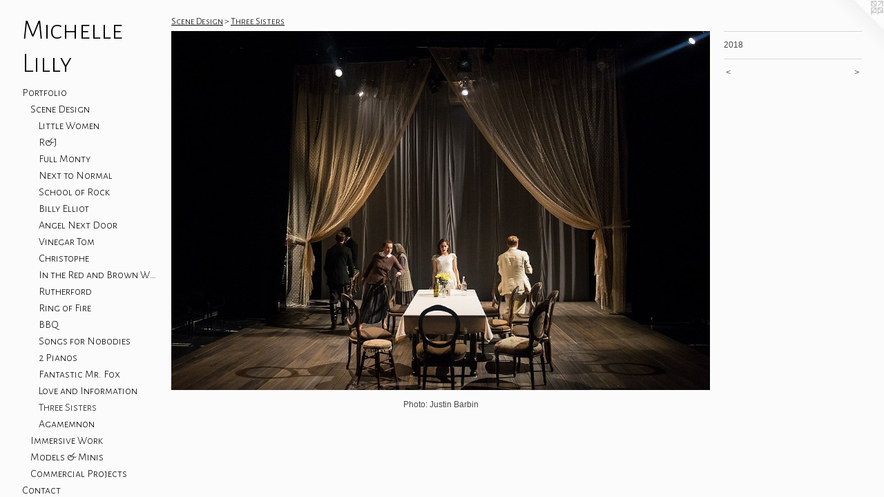

--- FILE ---
content_type: text/html;charset=utf-8
request_url: https://michellelillydesigns.com/artwork/4403023.html
body_size: 3725
content:
<!doctype html><html class="no-js a-image mobile-title-align--center has-mobile-menu-icon--left p-artwork has-page-nav l-bricks no-home-page mobile-menu-align--center has-wall-text "><head><meta charset="utf-8" /><meta content="IE=edge" http-equiv="X-UA-Compatible" /><meta http-equiv="X-OPP-Site-Id" content="65104" /><meta http-equiv="X-OPP-Revision" content="1061" /><meta http-equiv="X-OPP-Locke-Environment" content="production" /><meta http-equiv="X-OPP-Locke-Release" content="v0.0.141" /><title>Michelle Lilly</title><link rel="canonical" href="https://michellelillydesigns.com/artwork/4403023.html" /><meta content="website" property="og:type" /><meta property="og:url" content="https://michellelillydesigns.com/artwork/4403023.html" /><meta property="og:title" /><meta content="width=device-width, initial-scale=1" name="viewport" /><link type="text/css" rel="stylesheet" href="//cdnjs.cloudflare.com/ajax/libs/normalize/3.0.2/normalize.min.css" /><link type="text/css" rel="stylesheet" media="only all" href="//maxcdn.bootstrapcdn.com/font-awesome/4.3.0/css/font-awesome.min.css" /><link type="text/css" rel="stylesheet" media="not all and (min-device-width: 600px) and (min-device-height: 600px)" href="/release/locke/production/v0.0.141/css/small.css" /><link type="text/css" rel="stylesheet" media="only all and (min-device-width: 600px) and (min-device-height: 600px)" href="/release/locke/production/v0.0.141/css/large-bricks.css" /><link type="text/css" rel="stylesheet" media="not all and (min-device-width: 600px) and (min-device-height: 600px)" href="/r17569283530000001061/css/small-site.css" /><link type="text/css" rel="stylesheet" media="only all and (min-device-width: 600px) and (min-device-height: 600px)" href="/r17569283530000001061/css/large-site.css" /><link type="text/css" rel="stylesheet" media="only all and (min-device-width: 600px) and (min-device-height: 600px)" href="//fonts.googleapis.com/css?family=Alegreya+Sans+SC:300" /><link type="text/css" rel="stylesheet" media="not all and (min-device-width: 600px) and (min-device-height: 600px)" href="//fonts.googleapis.com/css?family=Alegreya+Sans+SC:300&amp;text=MENUHomePrtfliCnacAbuVh%20Ly" /><script>window.OPP = window.OPP || {};
OPP.modernMQ = 'only all';
OPP.smallMQ = 'not all and (min-device-width: 600px) and (min-device-height: 600px)';
OPP.largeMQ = 'only all and (min-device-width: 600px) and (min-device-height: 600px)';
OPP.downURI = '/x/1/0/4/65104/.down';
OPP.gracePeriodURI = '/x/1/0/4/65104/.grace_period';
OPP.imgL = function (img) {
  !window.lazySizes && img.onerror();
};
OPP.imgE = function (img) {
  img.onerror = img.onload = null;
  img.src = img.getAttribute('data-src');
  //img.srcset = img.getAttribute('data-srcset');
};</script><script src="/release/locke/production/v0.0.141/js/modernizr.js"></script><script src="/release/locke/production/v0.0.141/js/masonry.js"></script><script src="/release/locke/production/v0.0.141/js/respimage.js"></script><script src="/release/locke/production/v0.0.141/js/ls.aspectratio.js"></script><script src="/release/locke/production/v0.0.141/js/lazysizes.js"></script><script src="/release/locke/production/v0.0.141/js/large.js"></script><script src="/release/locke/production/v0.0.141/js/hammer.js"></script><script>if (!Modernizr.mq('only all')) { document.write('<link type="text/css" rel="stylesheet" href="/release/locke/production/v0.0.141/css/minimal.css">') }</script><style>.media-max-width {
  display: block;
}

@media (min-height: 1003px) {

  .media-max-width {
    max-width: 1279.0px;
  }

}

@media (max-height: 1003px) {

  .media-max-width {
    max-width: 127.4501758499414vh;
  }

}</style></head><body><header id="header"><a class=" site-title" href="/home.html"><span class=" site-title-text u-break-word">Michelle Lilly</span><div class=" site-title-media"></div></a><a id="mobile-menu-icon" class="mobile-menu-icon hidden--no-js hidden--large"><svg viewBox="0 0 21 17" width="21" height="17" fill="currentColor"><rect x="0" y="0" width="21" height="3" rx="0"></rect><rect x="0" y="7" width="21" height="3" rx="0"></rect><rect x="0" y="14" width="21" height="3" rx="0"></rect></svg></a></header><nav class=" hidden--large"><ul class=" site-nav"><li class="nav-item nav-home "><a class="nav-link " href="/home.html">Home</a></li><li class="nav-item expanded nav-museum "><a class="nav-link " href="/home.html">Portfolio</a><ul><li class="nav-item expanded nav-museum "><a class="nav-link " href="/section/526236-Scene%20Design.html">Scene Design</a><ul><li class="nav-gallery nav-item expanded "><a class="nav-link " href="/section/542767-Little%20Women.html">Little Women</a></li><li class="nav-gallery nav-item expanded "><a class="nav-link " href="/section/537893-Romeo%20and%20Juliet.html">R&amp;J</a></li><li class="nav-gallery nav-item expanded "><a class="nav-link " href="/section/532833-The%20Full%20Monty.html">Full Monty</a></li><li class="nav-gallery nav-item expanded "><a class="nav-link " href="/section/526237-Next%20to%20Normal.html">Next to Normal</a></li><li class="nav-gallery nav-item expanded "><a class="nav-link " href="/section/526233-School%20of%20Rock.html">School of Rock</a></li><li class="nav-gallery nav-item expanded "><a class="nav-link " href="/section/532783-Billy%20Elliot.html">Billy Elliot</a></li><li class="nav-gallery nav-item expanded "><a class="nav-link " href="/section/532825-The%20Angel%20Next%20Door.html">Angel Next Door</a></li><li class="nav-gallery nav-item expanded "><a class="nav-link " href="/section/466856-Vinegar%20Tom.html">Vinegar Tom</a></li><li class="nav-gallery nav-item expanded "><a class="nav-link " href="/section/526293-The%20Tragedy%20of%20King%20Christophe.html">Christophe</a></li><li class="nav-gallery nav-item expanded "><a class="nav-link " href="/section/466858-In%20the%20Red%20and%20Brown%20Water.html">In the Red and Brown Water</a></li><li class="nav-gallery nav-item expanded "><a class="nav-link " href="/section/489559-Rutherford%20and%20Son.html">Rutherford</a></li><li class="nav-gallery nav-item expanded "><a class="nav-link " href="/section/479691-Ring%20of%20Fire.html">Ring of Fire</a></li><li class="nav-gallery nav-item expanded "><a class="nav-link " href="/section/489644-Barbecue.html">BBQ</a></li><li class="nav-gallery nav-item expanded "><a class="nav-link " href="/section/477531-Songs%20for%20Nobodies.html">Songs for Nobodies</a></li><li class="nav-gallery nav-item expanded "><a class="nav-link " href="/section/489554-2%20Pianos%2c%204%20Hands.html">2 Pianos</a></li><li class="nav-gallery nav-item expanded "><a class="nav-link " href="/section/477534-Fantastic%20Mr%2e%20Fox.html">Fantastic Mr. Fox</a></li><li class="nav-gallery nav-item expanded "><a class="nav-link " href="/section/477555-Love%20and%20Information.html">Love and Information</a></li><li class="nav-gallery nav-item expanded "><a class="selected nav-link " href="/section/466861-Three%20Sisters.html">Three Sisters</a></li><li class="nav-gallery nav-item expanded "><a class="nav-link " href="/section/466860-Agamemnon.html">Agamemnon</a></li></ul></li><li class="nav-item expanded nav-museum "><a class="nav-link " href="/section/526239-Immersive%20Work.html">Immersive Work</a><ul><li class="nav-gallery nav-item "><a class="nav-link " href="/section/526292-The%20Alinea%20Group%20-%20Special%20Event.html">The Alinea Group</a></li><li class="nav-gallery nav-item "><a class="nav-link " href="/section/526240-WHIM.html">WHIM</a></li><li class="nav-gallery nav-item "><a class="nav-link " href="/section/526443-Lights%20Out.html">Lights Out</a></li><li class="nav-gallery nav-item "><a class="nav-link " href="/section/526444-After%20the%20Death%20Card.html">After the Death Card</a></li></ul></li><li class="nav-item expanded nav-museum "><a class="nav-link " href="/section/532826-Models%20%26%20Miniatures.html">Models &amp; Minis</a><ul><li class="nav-gallery nav-item "><a class="nav-link " href="/section/532827-Scenic%20Models.html">Scenic Models</a></li><li class="nav-item nav-museum "><a class="nav-link " href="/section/532828-Special%20Projects.html">Special Projects</a><ul><li class="nav-gallery nav-item "><a class="nav-link " href="/section/537253-The%20Worried%20Man.html">Worried Man</a></li><li class="nav-gallery nav-item "><a class="nav-link " href="/section/537251-Dragon%20Hunt.html">Dragon Hunt</a></li><li class="nav-gallery nav-item "><a class="nav-link " href="/section/537252-The%20Black%20Lodge.html">Black Lodge</a></li><li class="nav-gallery nav-item "><a class="nav-link " href="/section/537254-The%20Scarecrow.html">The Scarecrow</a></li><li class="nav-gallery nav-item "><a class="nav-link " href="/section/537263-The%20Mentor%20in%20his%20Office.html">Mentor</a></li></ul></li><li class="nav-gallery nav-item "><a class="nav-link " href="/section/532829-Creature%20Minis.html">Creature Minis</a></li></ul></li><li class="nav-item expanded nav-museum "><a class="nav-link " href="/section/526234-Commercial%20Projects.html">Commercial Projects</a><ul><li class="nav-gallery nav-item "><a class="nav-link " href="/section/526238-E-Town%20Fitness%20Club.html">E-Town Fitness</a></li><li class="nav-gallery nav-item "><a class="nav-link " href="/section/526287-EZ%20Cater%20Trade%20Show%20Booth.html">Trade Show Booth</a></li></ul></li></ul></li><li class="nav-item nav-contact "><a class="nav-link " href="/contact.html">Contact</a></li><li class="nav-flex1 nav-item "><a class="nav-link " href="/page/1-About.html">About</a></li><li class="nav-item nav-pdf2 "><a target="_blank" class="nav-link " href="//img-cache.oppcdn.com/fixed/65104/assets/3EZWJJea1In0XM6j.pdf">CV</a></li></ul></nav><div class=" content"><nav class=" hidden--small" id="nav"><header><a class=" site-title" href="/home.html"><span class=" site-title-text u-break-word">Michelle Lilly</span><div class=" site-title-media"></div></a></header><ul class=" site-nav"><li class="nav-item nav-home "><a class="nav-link " href="/home.html">Home</a></li><li class="nav-item expanded nav-museum "><a class="nav-link " href="/home.html">Portfolio</a><ul><li class="nav-item expanded nav-museum "><a class="nav-link " href="/section/526236-Scene%20Design.html">Scene Design</a><ul><li class="nav-gallery nav-item expanded "><a class="nav-link " href="/section/542767-Little%20Women.html">Little Women</a></li><li class="nav-gallery nav-item expanded "><a class="nav-link " href="/section/537893-Romeo%20and%20Juliet.html">R&amp;J</a></li><li class="nav-gallery nav-item expanded "><a class="nav-link " href="/section/532833-The%20Full%20Monty.html">Full Monty</a></li><li class="nav-gallery nav-item expanded "><a class="nav-link " href="/section/526237-Next%20to%20Normal.html">Next to Normal</a></li><li class="nav-gallery nav-item expanded "><a class="nav-link " href="/section/526233-School%20of%20Rock.html">School of Rock</a></li><li class="nav-gallery nav-item expanded "><a class="nav-link " href="/section/532783-Billy%20Elliot.html">Billy Elliot</a></li><li class="nav-gallery nav-item expanded "><a class="nav-link " href="/section/532825-The%20Angel%20Next%20Door.html">Angel Next Door</a></li><li class="nav-gallery nav-item expanded "><a class="nav-link " href="/section/466856-Vinegar%20Tom.html">Vinegar Tom</a></li><li class="nav-gallery nav-item expanded "><a class="nav-link " href="/section/526293-The%20Tragedy%20of%20King%20Christophe.html">Christophe</a></li><li class="nav-gallery nav-item expanded "><a class="nav-link " href="/section/466858-In%20the%20Red%20and%20Brown%20Water.html">In the Red and Brown Water</a></li><li class="nav-gallery nav-item expanded "><a class="nav-link " href="/section/489559-Rutherford%20and%20Son.html">Rutherford</a></li><li class="nav-gallery nav-item expanded "><a class="nav-link " href="/section/479691-Ring%20of%20Fire.html">Ring of Fire</a></li><li class="nav-gallery nav-item expanded "><a class="nav-link " href="/section/489644-Barbecue.html">BBQ</a></li><li class="nav-gallery nav-item expanded "><a class="nav-link " href="/section/477531-Songs%20for%20Nobodies.html">Songs for Nobodies</a></li><li class="nav-gallery nav-item expanded "><a class="nav-link " href="/section/489554-2%20Pianos%2c%204%20Hands.html">2 Pianos</a></li><li class="nav-gallery nav-item expanded "><a class="nav-link " href="/section/477534-Fantastic%20Mr%2e%20Fox.html">Fantastic Mr. Fox</a></li><li class="nav-gallery nav-item expanded "><a class="nav-link " href="/section/477555-Love%20and%20Information.html">Love and Information</a></li><li class="nav-gallery nav-item expanded "><a class="selected nav-link " href="/section/466861-Three%20Sisters.html">Three Sisters</a></li><li class="nav-gallery nav-item expanded "><a class="nav-link " href="/section/466860-Agamemnon.html">Agamemnon</a></li></ul></li><li class="nav-item expanded nav-museum "><a class="nav-link " href="/section/526239-Immersive%20Work.html">Immersive Work</a><ul><li class="nav-gallery nav-item "><a class="nav-link " href="/section/526292-The%20Alinea%20Group%20-%20Special%20Event.html">The Alinea Group</a></li><li class="nav-gallery nav-item "><a class="nav-link " href="/section/526240-WHIM.html">WHIM</a></li><li class="nav-gallery nav-item "><a class="nav-link " href="/section/526443-Lights%20Out.html">Lights Out</a></li><li class="nav-gallery nav-item "><a class="nav-link " href="/section/526444-After%20the%20Death%20Card.html">After the Death Card</a></li></ul></li><li class="nav-item expanded nav-museum "><a class="nav-link " href="/section/532826-Models%20%26%20Miniatures.html">Models &amp; Minis</a><ul><li class="nav-gallery nav-item "><a class="nav-link " href="/section/532827-Scenic%20Models.html">Scenic Models</a></li><li class="nav-item nav-museum "><a class="nav-link " href="/section/532828-Special%20Projects.html">Special Projects</a><ul><li class="nav-gallery nav-item "><a class="nav-link " href="/section/537253-The%20Worried%20Man.html">Worried Man</a></li><li class="nav-gallery nav-item "><a class="nav-link " href="/section/537251-Dragon%20Hunt.html">Dragon Hunt</a></li><li class="nav-gallery nav-item "><a class="nav-link " href="/section/537252-The%20Black%20Lodge.html">Black Lodge</a></li><li class="nav-gallery nav-item "><a class="nav-link " href="/section/537254-The%20Scarecrow.html">The Scarecrow</a></li><li class="nav-gallery nav-item "><a class="nav-link " href="/section/537263-The%20Mentor%20in%20his%20Office.html">Mentor</a></li></ul></li><li class="nav-gallery nav-item "><a class="nav-link " href="/section/532829-Creature%20Minis.html">Creature Minis</a></li></ul></li><li class="nav-item expanded nav-museum "><a class="nav-link " href="/section/526234-Commercial%20Projects.html">Commercial Projects</a><ul><li class="nav-gallery nav-item "><a class="nav-link " href="/section/526238-E-Town%20Fitness%20Club.html">E-Town Fitness</a></li><li class="nav-gallery nav-item "><a class="nav-link " href="/section/526287-EZ%20Cater%20Trade%20Show%20Booth.html">Trade Show Booth</a></li></ul></li></ul></li><li class="nav-item nav-contact "><a class="nav-link " href="/contact.html">Contact</a></li><li class="nav-flex1 nav-item "><a class="nav-link " href="/page/1-About.html">About</a></li><li class="nav-item nav-pdf2 "><a target="_blank" class="nav-link " href="//img-cache.oppcdn.com/fixed/65104/assets/3EZWJJea1In0XM6j.pdf">CV</a></li></ul><footer><div class=" copyright">© Michelle Lilly</div><div class=" credit"><a href="http://otherpeoplespixels.com/ref/michellelillydesigns.com" target="_blank">Website by OtherPeoplesPixels</a></div></footer></nav><main id="main"><a class=" logo hidden--small" href="http://otherpeoplespixels.com/ref/michellelillydesigns.com" title="Website by OtherPeoplesPixels" target="_blank"></a><div class=" page clearfix media-max-width"><h1 class="parent-title title"><a class=" title-segment hidden--small" href="/section/526236-Scene%20Design.html">Scene Design</a><span class=" title-sep hidden--small"> &gt; </span><a class=" title-segment" href="/section/466861-Three%20Sisters.html">Three Sisters</a></h1><div class=" media-and-info"><div class=" page-media-wrapper media"><a class=" page-media" href="/artwork/4403024.html" id="media"><img data-aspectratio="1279/853" class="u-img " src="//img-cache.oppcdn.com/fixed/65104/assets/MpuRbaQ4rTNQIDcQ.jpg" srcset="//img-cache.oppcdn.com/img/v1.0/s:65104/t:QkxBTksrVEVYVCtIRVJF/p:12/g:tl/o:2.5/a:50/q:90/1279x853-MpuRbaQ4rTNQIDcQ.jpg/1279x853/73ea10f39d6c567207313bb360bbc5ea.jpg 1279w,
//img-cache.oppcdn.com/img/v1.0/s:65104/t:QkxBTksrVEVYVCtIRVJF/p:12/g:tl/o:2.5/a:50/q:90/1640x830-MpuRbaQ4rTNQIDcQ.jpg/1244x830/a0cf02a791062747707c7239239d780c.jpg 1244w,
//img-cache.oppcdn.com/img/v1.0/s:65104/t:QkxBTksrVEVYVCtIRVJF/p:12/g:tl/o:2.5/a:50/q:90/1400x720-MpuRbaQ4rTNQIDcQ.jpg/1079x720/96cd352babfe17f638d585ff38a75d66.jpg 1079w,
//img-cache.oppcdn.com/img/v1.0/s:65104/t:QkxBTksrVEVYVCtIRVJF/p:12/g:tl/o:2.5/a:50/q:90/984x4096-MpuRbaQ4rTNQIDcQ.jpg/984x656/df72b92147b7be8d4cc971f4f0bd5bab.jpg 984w,
//img-cache.oppcdn.com/img/v1.0/s:65104/t:QkxBTksrVEVYVCtIRVJF/p:12/g:tl/o:2.5/a:50/q:90/984x588-MpuRbaQ4rTNQIDcQ.jpg/881x588/19eb9a90fe198d7733f9904afa3f98e9.jpg 881w,
//img-cache.oppcdn.com/fixed/65104/assets/MpuRbaQ4rTNQIDcQ.jpg 640w" sizes="(max-device-width: 599px) 100vw,
(max-device-height: 599px) 100vw,
(max-width: 640px) 640px,
(max-height: 426px) 640px,
(max-width: 881px) 881px,
(max-height: 588px) 881px,
(max-width: 984px) 984px,
(max-height: 656px) 984px,
(max-width: 1079px) 1079px,
(max-height: 720px) 1079px,
(max-width: 1244px) 1244px,
(max-height: 830px) 1244px,
1279px" /></a><a class=" zoom-corner" style="display: none" id="zoom-corner"><span class=" zoom-icon fa fa-search-plus"></span></a><div class="share-buttons a2a_kit social-icons hidden--small" data-a2a-url="https://michellelillydesigns.com/artwork/4403023.html"></div></div><div class=" info border-color"><div class=" wall-text border-color"><div class=" wt-item wt-date">2018</div></div><div class=" page-nav hidden--small border-color clearfix"><a class=" prev" id="artwork-prev" href="/artwork/4403022.html">&lt; <span class=" m-hover-show">previous</span></a> <a class=" next" id="artwork-next" href="/artwork/4403024.html"><span class=" m-hover-show">next</span> &gt;</a></div></div></div><div class="description description-2 wordy t-narrow-column u-break-word border-color hr-before--small"><p>Photo: Justin Barbin</p></div><div class="share-buttons a2a_kit social-icons hidden--large" data-a2a-url="https://michellelillydesigns.com/artwork/4403023.html"></div></div></main></div><footer><div class=" copyright">© Michelle Lilly</div><div class=" credit"><a href="http://otherpeoplespixels.com/ref/michellelillydesigns.com" target="_blank">Website by OtherPeoplesPixels</a></div></footer><div class=" modal zoom-modal" style="display: none" id="zoom-modal"><style>@media (min-aspect-ratio: 1279/853) {

  .zoom-media {
    width: auto;
    max-height: 853px;
    height: 100%;
  }

}

@media (max-aspect-ratio: 1279/853) {

  .zoom-media {
    height: auto;
    max-width: 1279px;
    width: 100%;
  }

}
@supports (object-fit: contain) {
  img.zoom-media {
    object-fit: contain;
    width: 100%;
    height: 100%;
    max-width: 1279px;
    max-height: 853px;
  }
}</style><div class=" zoom-media-wrapper"><img onerror="OPP.imgE(this);" onload="OPP.imgL(this);" data-src="//img-cache.oppcdn.com/fixed/65104/assets/MpuRbaQ4rTNQIDcQ.jpg" data-srcset="//img-cache.oppcdn.com/img/v1.0/s:65104/t:QkxBTksrVEVYVCtIRVJF/p:12/g:tl/o:2.5/a:50/q:90/1279x853-MpuRbaQ4rTNQIDcQ.jpg/1279x853/73ea10f39d6c567207313bb360bbc5ea.jpg 1279w,
//img-cache.oppcdn.com/img/v1.0/s:65104/t:QkxBTksrVEVYVCtIRVJF/p:12/g:tl/o:2.5/a:50/q:90/1640x830-MpuRbaQ4rTNQIDcQ.jpg/1244x830/a0cf02a791062747707c7239239d780c.jpg 1244w,
//img-cache.oppcdn.com/img/v1.0/s:65104/t:QkxBTksrVEVYVCtIRVJF/p:12/g:tl/o:2.5/a:50/q:90/1400x720-MpuRbaQ4rTNQIDcQ.jpg/1079x720/96cd352babfe17f638d585ff38a75d66.jpg 1079w,
//img-cache.oppcdn.com/img/v1.0/s:65104/t:QkxBTksrVEVYVCtIRVJF/p:12/g:tl/o:2.5/a:50/q:90/984x4096-MpuRbaQ4rTNQIDcQ.jpg/984x656/df72b92147b7be8d4cc971f4f0bd5bab.jpg 984w,
//img-cache.oppcdn.com/img/v1.0/s:65104/t:QkxBTksrVEVYVCtIRVJF/p:12/g:tl/o:2.5/a:50/q:90/984x588-MpuRbaQ4rTNQIDcQ.jpg/881x588/19eb9a90fe198d7733f9904afa3f98e9.jpg 881w,
//img-cache.oppcdn.com/fixed/65104/assets/MpuRbaQ4rTNQIDcQ.jpg 640w" data-sizes="(max-device-width: 599px) 100vw,
(max-device-height: 599px) 100vw,
(max-width: 640px) 640px,
(max-height: 426px) 640px,
(max-width: 881px) 881px,
(max-height: 588px) 881px,
(max-width: 984px) 984px,
(max-height: 656px) 984px,
(max-width: 1079px) 1079px,
(max-height: 720px) 1079px,
(max-width: 1244px) 1244px,
(max-height: 830px) 1244px,
1279px" class="zoom-media lazyload hidden--no-js " /><noscript><img class="zoom-media " src="//img-cache.oppcdn.com/fixed/65104/assets/MpuRbaQ4rTNQIDcQ.jpg" /></noscript></div></div><div class=" offline"></div><script src="/release/locke/production/v0.0.141/js/small.js"></script><script src="/release/locke/production/v0.0.141/js/artwork.js"></script><script>window.oppa=window.oppa||function(){(oppa.q=oppa.q||[]).push(arguments)};oppa('config','pathname','production/v0.0.141/65104');oppa('set','g','true');oppa('set','l','bricks');oppa('set','p','artwork');oppa('set','a','image');oppa('rect','m','media','main');oppa('send');</script><script async="" src="/release/locke/production/v0.0.141/js/analytics.js"></script><script src="https://otherpeoplespixels.com/static/enable-preview.js"></script></body></html>

--- FILE ---
content_type: text/css;charset=utf-8
request_url: https://michellelillydesigns.com/r17569283530000001061/css/small-site.css
body_size: 343
content:
body {
  background-color: #FBFBFB;
  font-weight: normal;
  font-style: normal;
  font-family: "Helvetica", sans-serif;
}

body {
  color: #494949;
}

main a {
  color: #b8b8b8;
}

main a:hover {
  text-decoration: underline;
  color: #d2d2d2;
}

main a:visited {
  color: #d2d2d2;
}

.site-title, .mobile-menu-icon {
  color: #000000;
}

.site-nav, .mobile-menu-link, nav:before, nav:after {
  color: #000000;
}

.site-nav a {
  color: #000000;
}

.site-nav a:hover {
  text-decoration: none;
  color: #1a1a1a;
}

.site-nav a:visited {
  color: #000000;
}

.site-nav a.selected {
  color: #1a1a1a;
}

.site-nav:hover a.selected {
  color: #000000;
}

footer {
  color: #b8b8b8;
}

footer a {
  color: #b8b8b8;
}

footer a:hover {
  text-decoration: underline;
  color: #d2d2d2;
}

footer a:visited {
  color: #d2d2d2;
}

.title, .news-item-title, .flex-page-title {
  color: #000000;
}

.title a {
  color: #000000;
}

.title a:hover {
  text-decoration: none;
  color: #1a1a1a;
}

.title a:visited {
  color: #000000;
}

.hr, .hr-before:before, .hr-after:after, .hr-before--small:before, .hr-before--large:before, .hr-after--small:after, .hr-after--large:after {
  border-top-color: #afafaf;
}

.button {
  background: #b8b8b8;
  color: #FBFBFB;
}

.social-icon {
  background-color: #494949;
  color: #FBFBFB;
}

.welcome-modal {
  background-color: #FFFFFF;
}

.site-title {
  font-family: "Alegreya Sans SC", sans-serif;
  font-style: normal;
  font-weight: 300;
}

nav {
  font-family: "Alegreya Sans SC", sans-serif;
  font-style: normal;
  font-weight: 300;
}

.wordy {
  text-align: left;
}

.site-title {
  font-size: 2.1875rem;
}

footer .credit a {
  color: #494949;
}

--- FILE ---
content_type: text/css; charset=utf-8
request_url: https://fonts.googleapis.com/css?family=Alegreya+Sans+SC:300&text=MENUHomePrtfliCnacAbuVh%20Ly
body_size: -427
content:
@font-face {
  font-family: 'Alegreya Sans SC';
  font-style: normal;
  font-weight: 300;
  src: url(https://fonts.gstatic.com/l/font?kit=mtGm4-RGJqfMvt7P8FUr0Q1j-Hf1DuJH0iFrN4J-AfVNeClU5HBfL2Fo03M55QPXztf7GZ7ogTI32w&skey=704b9e61376d7cb6&v=v24) format('woff2');
}
